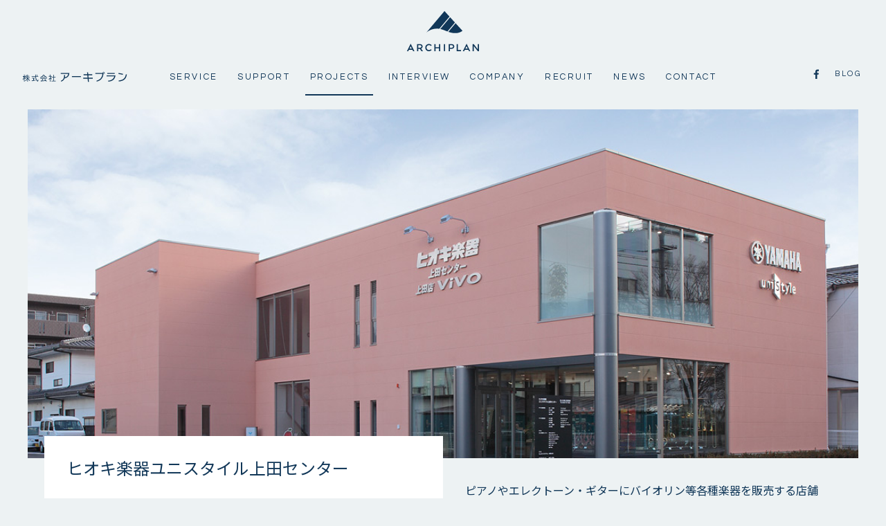

--- FILE ---
content_type: text/html; charset=UTF-8
request_url: http://archiplan.jp/projects/279
body_size: 13129
content:
<!doctype html>
<!--[if lt IE 7]>      <html class="no-js lt-ie9 lt-ie8 lt-ie7" lang=""> <![endif]-->
<!--[if IE 7]>         <html class="no-js lt-ie9 lt-ie8" lang=""> <![endif]-->
<!--[if IE 8]>         <html class="no-js lt-ie9" lang=""> <![endif]-->
<!--[if gt IE 8]><!--> <html class="no-js" lang=""> <!--<![endif]-->
  <head>
    
    <!-- Meta -->
    <meta http-equiv="X-UA-Compatible" content="IE=edge, chrome=1" />
	<meta http-equiv="content-type" content="text/html; charset=UTF-8" />
        <meta name="format-detection" content="telephone=no">
	<meta http-equiv="content-language" content="ja">
    <meta name="keywords" content="" />
    <meta name="description" content="ピアノやエレクトーン・ギターにバイオリン等各種楽器を販売する店舗と、子供から大人まで様々な楽器や歌のレッスンが [&hellip;]" />
    <meta name="format-detection" content="telephone=no">

    <title>ヒオキ楽器ユニスタイル上田センター | 実績 | 長野県長野市の建築設計事務所　株式会社アーキプラン | 保育園・幼稚園、医院、福祉施設、介護施設など、建築設計全般を手がけています</title>
    
    <!-- Viewport -->
    <meta name="viewport" content="width=device-width, initial-scale=1.0">
        
    <!-- OGP -->
    <meta property="og:type" content="article">
    <meta property="og:locale" content="ja_JP" />
    <meta property="og:description" content="ピアノやエレクトーン・ギターにバイオリン等各種楽器を販売する店舗と、子供から大人まで様々な楽器や歌のレッスンが [&hellip;]">
    <meta property="og:title" content="ヒオキ楽器ユニスタイル上田センター | 実績 | 長野県長野市の建築設計事務所　株式会社アーキプラン | 保育園・幼稚園、医院、福祉施設、介護施設など、建築設計全般を手がけています">
    <meta property="og:url" content="http://archiplan.jp/projects/279">
    <meta property="og:site_name" content="長野県長野市の建築設計事務所　株式会社アーキプラン">
    <meta property="og:image" content="http://archiplan.jp/img/share.jpg">
    
    <!-- CSS -->
        <link rel="stylesheet" href="http://fonts.googleapis.com/earlyaccess/notosansjp.css">
<link href="https://fonts.googleapis.com/css?family=Questrial" rel="stylesheet">
<link href="https://fonts.googleapis.com/css?family=Lato:400,700" rel="stylesheet">
<link rel="stylesheet" type="text/css" href="/css/common.css" media="print,screen" />
<link rel="stylesheet" type="text/css" href="/css/animate.css" media="print,screen" />
<link rel="stylesheet" type="text/css" href="/css/animsition.css" media="print,screen" />
<link rel="stylesheet" type="text/css" href="/css/template.css" media="print,screen" />
<link rel="stylesheet" type="text/css" href="/css/construction.css" media="print,screen" />
<link rel="stylesheet" type="text/css" href="/css/style.css" media="print,screen" />    <link rel='dns-prefetch' href='//s.w.org' />
		<script type="text/javascript">
			window._wpemojiSettings = {"baseUrl":"https:\/\/s.w.org\/images\/core\/emoji\/2.3\/72x72\/","ext":".png","svgUrl":"https:\/\/s.w.org\/images\/core\/emoji\/2.3\/svg\/","svgExt":".svg","source":{"concatemoji":"http:\/\/archiplan.jp\/cms\/wp-includes\/js\/wp-emoji-release.min.js?ver=4.8.25"}};
			!function(t,a,e){var r,i,n,o=a.createElement("canvas"),l=o.getContext&&o.getContext("2d");function c(t){var e=a.createElement("script");e.src=t,e.defer=e.type="text/javascript",a.getElementsByTagName("head")[0].appendChild(e)}for(n=Array("flag","emoji4"),e.supports={everything:!0,everythingExceptFlag:!0},i=0;i<n.length;i++)e.supports[n[i]]=function(t){var e,a=String.fromCharCode;if(!l||!l.fillText)return!1;switch(l.clearRect(0,0,o.width,o.height),l.textBaseline="top",l.font="600 32px Arial",t){case"flag":return(l.fillText(a(55356,56826,55356,56819),0,0),e=o.toDataURL(),l.clearRect(0,0,o.width,o.height),l.fillText(a(55356,56826,8203,55356,56819),0,0),e===o.toDataURL())?!1:(l.clearRect(0,0,o.width,o.height),l.fillText(a(55356,57332,56128,56423,56128,56418,56128,56421,56128,56430,56128,56423,56128,56447),0,0),e=o.toDataURL(),l.clearRect(0,0,o.width,o.height),l.fillText(a(55356,57332,8203,56128,56423,8203,56128,56418,8203,56128,56421,8203,56128,56430,8203,56128,56423,8203,56128,56447),0,0),e!==o.toDataURL());case"emoji4":return l.fillText(a(55358,56794,8205,9794,65039),0,0),e=o.toDataURL(),l.clearRect(0,0,o.width,o.height),l.fillText(a(55358,56794,8203,9794,65039),0,0),e!==o.toDataURL()}return!1}(n[i]),e.supports.everything=e.supports.everything&&e.supports[n[i]],"flag"!==n[i]&&(e.supports.everythingExceptFlag=e.supports.everythingExceptFlag&&e.supports[n[i]]);e.supports.everythingExceptFlag=e.supports.everythingExceptFlag&&!e.supports.flag,e.DOMReady=!1,e.readyCallback=function(){e.DOMReady=!0},e.supports.everything||(r=function(){e.readyCallback()},a.addEventListener?(a.addEventListener("DOMContentLoaded",r,!1),t.addEventListener("load",r,!1)):(t.attachEvent("onload",r),a.attachEvent("onreadystatechange",function(){"complete"===a.readyState&&e.readyCallback()})),(r=e.source||{}).concatemoji?c(r.concatemoji):r.wpemoji&&r.twemoji&&(c(r.twemoji),c(r.wpemoji)))}(window,document,window._wpemojiSettings);
		</script>
		<style type="text/css">
img.wp-smiley,
img.emoji {
	display: inline !important;
	border: none !important;
	box-shadow: none !important;
	height: 1em !important;
	width: 1em !important;
	margin: 0 .07em !important;
	vertical-align: -0.1em !important;
	background: none !important;
	padding: 0 !important;
}
</style>
<link rel='https://api.w.org/' href='http://archiplan.jp/wp-json/' />
<link rel="EditURI" type="application/rsd+xml" title="RSD" href="http://archiplan.jp/cms/xmlrpc.php?rsd" />
<link rel="wlwmanifest" type="application/wlwmanifest+xml" href="http://archiplan.jp/cms/wp-includes/wlwmanifest.xml" /> 
<link rel='prev' title='千曲市温浴健康増進施設 白鳥園' href='http://archiplan.jp/projects/458' />
<link rel='next' title='長野市立柳町中学校　屋内運動場' href='http://archiplan.jp/projects/676' />
<meta name="generator" content="WordPress 4.8.25" />
<link rel="canonical" href="http://archiplan.jp/projects/279" />
<link rel='shortlink' href='http://archiplan.jp/?p=279' />
<link rel="alternate" type="application/json+oembed" href="http://archiplan.jp/wp-json/oembed/1.0/embed?url=http%3A%2F%2Farchiplan.jp%2Fprojects%2F279" />
<link rel="alternate" type="text/xml+oembed" href="http://archiplan.jp/wp-json/oembed/1.0/embed?url=http%3A%2F%2Farchiplan.jp%2Fprojects%2F279&#038;format=xml" />
  </head>
  <body id="projects" class="lower" >
  
       <div id="loading">
         <div class="mark mark1"></div>
       </div>
    <!-- header -->
    <!--header-->
<svg style="position: absolute; width: 0; height: 0; overflow: hidden;">
<g id="logo2"  viewBox="0 0 140 77" >
<path d="M82.668,10.563L72.891,0l-35,40.926c0,0,8.151-7.283,20.298-7.283c1.596,0,3.111,0.127,4.567,0.349
	L82.668,10.563z"/>
<path d="M64.765,34.362c4.896,1.051,9.205,3.08,13.839,4.826l14.627-17.21L83.878,11.87L64.765,34.362z"/>
<path d="M94.442,23.281L80.38,39.831c4,1.401,8.318,2.485,13.511,2.485c9.099,0,13.999-4.512,13.999-4.512
	L94.442,23.281z"/>
<path fill-rule="evenodd" clip-rule="evenodd" d="M39.289,73.432c-0.918-0.918-1.374-2.052-1.374-3.423
	c0-1.362,0.455-2.483,1.395-3.354c0.92-0.864,2.071-1.314,3.443-1.314c0.775,0,1.453,0.136,2.023,0.375
	c0.581,0.239,1.182,0.669,1.83,1.274l1.452-1.574c-1.414-1.533-3.175-2.289-5.254-2.289c-2.1,0-3.842,0.67-5.207,1.995
	c-1.374,1.331-2.053,2.989-2.053,4.984s0.66,3.643,2.015,4.937C38.902,76.349,40.597,77,42.649,77c2.039,0,3.782-0.787,5.215-2.36
	l-1.463-1.494c-0.637,0.585-1.229,1.006-1.789,1.253c-0.571,0.271-1.249,0.395-2.042,0.395
	C41.302,74.793,40.219,74.345,39.289,73.432z"/>
<polygon fill-rule="evenodd" clip-rule="evenodd" points="55.525,76.844 55.525,71.361 62.233,71.361 62.233,76.844 
	64.516,76.844 64.516,63.439 62.233,63.439 62.233,69.251 55.525,69.251 55.525,63.439 53.244,63.439 53.244,76.844 "/>
<rect x="71.748" y="63.439" fill-rule="evenodd" clip-rule="evenodd" width="2.283" height="13.405"/>
<polygon fill-rule="evenodd" clip-rule="evenodd" points="105.069,76.844 105.069,74.709 98.891,74.709 
	98.891,63.439 96.607,63.439 96.607,76.844 "/>
<polygon fill-rule="evenodd" clip-rule="evenodd" points="137.716,73.444 129.858,63.441 127.577,63.441 
	127.577,76.844 129.858,76.844 129.858,67.065 137.525,76.844 140,76.844 140,63.441 137.716,63.441 "/>
<path fill-rule="evenodd" clip-rule="evenodd" d="M4.791,72.185l2.383-4.717l2.382,4.717H4.791z M14.358,76.844
	l-7.174-14.22L0,76.844h2.438l1.302-2.579h6.869l1.303,2.579H14.358z"/>
<path fill-rule="evenodd" clip-rule="evenodd" d="M113.421,72.185l2.384-4.717l2.381,4.717H113.421z M122.989,76.844
	l-7.175-14.22l-7.183,14.22h2.437l1.304-2.579h6.867l1.304,2.579H122.989z"/>
<path fill-rule="evenodd" clip-rule="evenodd" d="M21.852,70.288v-4.795h3.762c1.33,0,2.408,1.065,2.417,2.381
	c0,0.042-0.007,0.077-0.008,0.119c-0.055,1.275-1.107,2.295-2.408,2.295H21.852z M27.488,72.031
	c1.512-0.581,2.629-1.941,2.833-3.592c0.02-0.193,0.034-0.391,0.035-0.598c-0.027-2.433-2.024-4.399-4.489-4.399h-6.298v13.402
	h2.283v-4.504h3.01l3.211,4.504h2.904L27.488,72.031z"/>
<path fill-rule="evenodd" clip-rule="evenodd" d="M83.434,65.493h3.762c1.33,0,2.408,1.065,2.417,2.381
	c0,0.042-0.007,0.077-0.009,0.117c-0.056,1.275-1.109,2.295-2.408,2.295l-3.762,0.001V65.493z M91.903,68.439
	c0.019-0.194,0.034-0.389,0.035-0.598c-0.028-2.435-2.026-4.4-4.488-4.4h-6.3v13.404h2.285v-4.504h4.033
	C89.752,72.331,91.63,70.631,91.903,68.439z"/>
</g>
<g id="logo-jp" viewBox="0 0 202 21" >
	<path fill-rule="evenodd" clip-rule="evenodd" d="M6.324,13.139v-1.026h3.56V9.854H7.998
		c-0.228,0.694-0.516,1.34-0.864,1.947L6.25,11.136c0.604-0.994,1.024-2.338,1.282-4.025l1.056,0.19
		C8.524,7.805,8.42,8.344,8.284,8.829h1.6V6.118H11v2.711h3v1.025h-3v2.259h3.772v1.026h-3.53c0.996,1.707,2.366,3.185,3.826,4.149
		l-0.722,1.041c-1.478-1.237-2.606-2.611-3.346-4.011v5.37H9.884V14.44c-0.632,1.444-1.858,3.091-3.17,4.221l-0.828-0.966
		c1.51-1.022,2.822-2.621,3.742-4.556H6.324z M3.49,12.569c-0.482,1.644-1.118,3.094-1.854,4.25L1,15.632
		c1.06-1.435,1.9-3.38,2.338-5.293H1.35V9.282h2.14v-3.09h1.104v3.09h1.73v1.057h-1.73v1.432c0.734,0.634,1.472,1.338,1.958,1.9
		L5.93,14.754c-0.448-0.663-0.874-1.222-1.336-1.762v6.696H3.49V12.569z"/>
	<path fill-rule="evenodd" clip-rule="evenodd" d="M28.992,8.844c-0.558-0.857-1.058-1.493-1.582-1.972l0.918-0.545
		C28.86,6.81,29.4,7.441,29.942,8.198L28.992,8.844z M22.536,16.927l0.318-0.062c1.118-0.206,1.972-0.406,2.85-0.63l0.072,0.996
		c-1.986,0.558-4.97,1.202-7.084,1.522l-0.378-1.148c1.176-0.149,1.34-0.177,2.566-0.374l0.508-0.093v-3.693h-2.514v-1.028h6.138
		v1.028h-2.476V16.927z M31.012,9.191v1.069H26.55c0.24,2.47,0.692,4.192,1.492,5.746c0.514,0.982,1.284,1.99,1.54,1.99
		c0.226,0,0.48-0.784,0.736-2.245l1.014,0.675c-0.456,2.177-0.908,3.063-1.57,3.063c-0.53,0-1.388-0.737-2.132-1.84
		c-1.202-1.78-1.898-4.085-2.228-7.356h-7.208V9.22H25.3c-0.124-1.434-0.156-1.9-0.2-3.09h1.174c0.046,1.207,0.112,2.172,0.17,3.061
		H31.012z"/>
	<path fill-rule="evenodd" clip-rule="evenodd" d="M40.334,14.649c-0.54,1.252-1.13,2.4-1.628,3.214l0.424-0.029
		c1.37-0.078,4.25-0.32,5.428-0.466c-0.676-0.742-1.072-1.149-1.782-1.811l0.92-0.56c1.24,1.074,2.49,2.383,3.624,3.771
		l-0.994,0.723c-0.412-0.541-0.624-0.78-1-1.25l-0.56,0.075c-2.154,0.302-6.004,0.677-9.124,0.874l-0.39-1.175
		c0.378-0.015,0.618-0.015,0.738-0.029l0.456-0.017l1.006-0.047c0.606-1.023,1.088-2.02,1.598-3.272H35.1v-1.053h12.186v1.053
		H40.334z M44.54,10.863v1.039h-6.692v-0.83c-0.8,0.607-1.662,1.121-2.686,1.633l-0.786-0.954c2.672-1.161,4.736-2.97,6.068-5.306
		h1.31c1.506,2.094,3.618,3.784,6.272,4.992l-0.798,0.979c-2.49-1.25-4.602-2.954-6.122-4.933c-0.772,1.283-1.8,2.429-2.99,3.379
		H44.54z"/>
	<path fill-rule="evenodd" clip-rule="evenodd" d="M59.772,6.506h1.182v3.999h3.048v1.097h-3.048v6.413h3.6v1.101
		H56.2v-1.101h3.572v-6.413H56.94v-1.097h2.832V6.506z M56.654,9.525c-0.482,1.04-1.132,2.095-1.886,3.059
		c1.116,0.756,1.658,1.164,2.63,1.979l-0.716,1.008c-0.854-0.83-1.384-1.33-2.032-1.869v5.987H53.5v-5.626
		c-0.706,0.725-1.256,1.206-2.018,1.793l-0.618-0.996c1.866-1.278,3.408-3.004,4.324-4.822h-3.874V8.963h2.17v-2.68h1.132v2.68
		h1.556L56.654,9.525z"/>
	<path d="M81.568,13.365c-1.148,3.298-3.6,5.287-6.912,6.392v-1.828c3.776-1.569,5.848-4.085,5.848-9.428V7.053h1.79
		v1.549c0,1.064-0.082,2.026-0.242,2.931c3.7-0.822,5.87-3.054,6.432-6.67H73.95V3.131h16.626v0.32
		C90.254,9.666,86.398,12.561,81.568,13.365z"/>
	<rect x="95.566" y="9.182" width="17.23" height="1.769"/>
	<polygon points="127.642,14.03 128.2,20 126.31,20 125.77,14.03 117.124,14.03 117.124,12.297 125.614,12.297 
		125.188,7.353 117.91,7.353 117.91,5.645 125.026,5.645 124.688,2.024 126.556,2.024 126.892,5.645 134.62,5.645 134.62,7.353 
		127.062,7.353 127.502,12.297 135.504,12.297 135.504,14.03 	"/>
	<path fill-rule="evenodd" clip-rule="evenodd" d="M156.496,1.845c-0.606,0-1.066,0.463-1.066,1.084
		c0,0.624,0.46,1.088,1.066,1.088c0.604,0,1.108-0.464,1.108-1.088C157.604,2.308,157.1,1.845,156.496,1.845z M156.496,4.862
		c-0.158,0-0.322-0.025-0.478-0.062c-0.548,8.665-6.194,13.529-13.154,14.756v-1.748c6.854-1.627,10.696-6.292,11.16-12.889h-13.616
		V3.173h14.178c-0.022-0.081-0.022-0.166-0.022-0.244c0-1.066,0.906-1.929,1.932-1.929c1.066,0,1.932,0.863,1.932,1.929
		C158.428,3.976,157.562,4.862,156.496,4.862z"/>
	<path fill-rule="evenodd" clip-rule="evenodd" d="M163.456,3.032h14.256v1.75h-14.256V3.032z M165.106,19.634
		v-1.726c6.698-0.543,10.392-3.377,11.76-8.263h-14.814v-1.71h17.09v0.237C178.278,14.872,173.85,19.217,165.106,19.634z"/>
	<path fill-rule="evenodd" clip-rule="evenodd" d="M185.336,19.355v-1.83c7.038-0.607,12.384-2.976,13.692-11.521
		H201C199.75,15.353,193.862,18.871,185.336,19.355z M184.956,5.044V3.173c2.614,0.299,5.85,0.842,8.404,1.526v1.954
		C190.784,5.921,187.57,5.281,184.956,5.044z"/>
</g>

<g id="logo-sp"viewBox="0 0 402 60">
	<path fill-rule="evenodd" clip-rule="evenodd" d="M121.348,54.372v-0.693h2.396v-1.527h-1.268
		c-0.152,0.472-0.348,0.907-0.58,1.313l-0.596-0.443c0.404-0.673,0.688-1.579,0.86-2.719l0.712,0.129
		c-0.044,0.338-0.112,0.705-0.2,1.032h1.072v-1.833h0.748v1.833h2.02v0.688h-2.02v1.527h2.536v0.693h-2.372
		c0.668,1.152,1.592,2.146,2.576,2.799l-0.488,0.701c-0.992-0.834-1.752-1.76-2.252-2.707v3.625h-0.748V55.25
		c-0.424,0.975-1.248,2.082-2.132,2.848l-0.556-0.652c1.012-0.689,1.896-1.769,2.516-3.073H121.348z M119.444,53.985
		c-0.324,1.107-0.752,2.091-1.248,2.872l-0.428-0.806c0.712-0.966,1.28-2.279,1.576-3.568h-1.34V51.77h1.44v-2.086h0.744v2.086h1.16
		v0.713h-1.16v0.967c0.492,0.427,0.988,0.902,1.312,1.281l-0.412,0.733c-0.304-0.451-0.592-0.826-0.9-1.192v4.52h-0.744V53.985z"/>
	<path fill-rule="evenodd" clip-rule="evenodd" d="M136.596,51.472c-0.38-0.576-0.712-1.007-1.068-1.333l0.62-0.362
		c0.36,0.326,0.72,0.753,1.084,1.261L136.596,51.472z M132.252,56.926l0.216-0.041c0.748-0.141,1.328-0.274,1.916-0.427l0.048,0.673
		c-1.336,0.375-3.344,0.813-4.764,1.027l-0.256-0.777c0.792-0.097,0.904-0.117,1.728-0.25l0.344-0.061v-2.493h-1.696v-0.693h4.128
		v0.693h-1.664V56.926z M137.952,51.706v0.725h-3c0.16,1.667,0.468,2.827,1.004,3.875c0.344,0.665,0.86,1.341,1.032,1.341
		c0.152,0,0.324-0.528,0.496-1.51l0.684,0.455c-0.308,1.466-0.612,2.062-1.056,2.062c-0.356,0-0.936-0.495-1.432-1.24
		c-0.812-1.2-1.276-2.755-1.5-4.962h-4.848v-0.726h4.78c-0.084-0.966-0.104-1.281-0.132-2.082h0.788
		c0.032,0.809,0.072,1.466,0.112,2.062H137.952z"/>
	<path fill-rule="evenodd" clip-rule="evenodd" d="M144.22,55.391c-0.36,0.846-0.76,1.619-1.096,2.167l0.288-0.021
		c0.92-0.052,2.86-0.213,3.652-0.314c-0.456-0.5-0.724-0.773-1.2-1.224l0.62-0.375c0.832,0.725,1.672,1.607,2.436,2.542
		l-0.672,0.487c-0.272-0.362-0.416-0.523-0.672-0.842l-0.372,0.053c-1.452,0.205-4.036,0.455-6.136,0.592l-0.264-0.797
		c0.256-0.012,0.416-0.012,0.496-0.02l0.304-0.008l0.676-0.033c0.408-0.693,0.736-1.361,1.076-2.207H140.7v-0.713h8.196v0.713
		H144.22z M147.052,52.837v0.701h-4.504v-0.56c-0.536,0.407-1.116,0.753-1.804,1.1l-0.528-0.641
		c1.796-0.786,3.184-2.006,4.076-3.581h0.884c1.012,1.414,2.432,2.554,4.216,3.367l-0.536,0.661
		c-1.672-0.846-3.096-1.994-4.116-3.327c-0.521,0.866-1.208,1.639-2.008,2.28H147.052z"/>
	<path fill-rule="evenodd" clip-rule="evenodd" d="M157.292,49.897h0.796v2.695h2.048v0.745h-2.048v4.322h2.42v0.745
		h-5.616v-0.745h2.4v-4.322h-1.904v-0.745h1.904V49.897z M155.196,51.931c-0.328,0.701-0.76,1.414-1.269,2.066
		c0.748,0.508,1.116,0.782,1.769,1.333l-0.48,0.681c-0.576-0.56-0.932-0.898-1.372-1.261v4.04h-0.768v-3.794
		c-0.476,0.487-0.844,0.814-1.36,1.209l-0.416-0.673c1.256-0.862,2.292-2.026,2.912-3.255h-2.604v-0.725h1.456v-1.809h0.76v1.809
		h1.044L155.196,51.931z"/>
	<path d="M171.948,54.521c-0.768,2.228-2.42,3.569-4.648,4.314v-1.233c2.54-1.055,3.932-2.755,3.932-6.364v-0.975
		h1.204v1.043c0,0.721-0.052,1.37-0.16,1.981c2.488-0.556,3.948-2.062,4.324-4.502h-9.772v-1.165h11.18v0.213
		C177.792,52.028,175.196,53.981,171.948,54.521z"/>
	<rect x="181.364" y="51.702" width="11.588" height="1.196"/>
	<polygon points="202.928,54.972 203.308,59 202.04,59 201.676,54.972 195.86,54.972 195.86,53.804 201.568,53.804 
		201.284,50.465 196.388,50.465 196.388,49.313 201.172,49.313 200.948,46.873 202.204,46.873 202.428,49.313 207.624,49.313 
		207.624,50.465 202.54,50.465 202.84,53.804 208.22,53.804 208.22,54.972 	"/>
	<path fill-rule="evenodd" clip-rule="evenodd" d="M222.336,46.751c-0.408,0-0.716,0.31-0.716,0.733
		c0,0.419,0.308,0.733,0.716,0.733s0.748-0.314,0.748-0.733C223.084,47.062,222.744,46.751,222.336,46.751z M222.336,48.786
		c-0.104,0-0.216-0.016-0.32-0.041c-0.368,5.844-4.168,9.127-8.848,9.957v-1.18c4.608-1.099,7.196-4.245,7.508-8.696h-9.16v-1.18
		h9.536c-0.012-0.053-0.012-0.109-0.012-0.162c0-0.721,0.608-1.301,1.296-1.301c0.716,0,1.3,0.58,1.3,1.301
		C223.636,48.189,223.052,48.786,222.336,48.786z"/>
	<path fill-rule="evenodd" clip-rule="evenodd" d="M227.016,47.553h9.588v1.18h-9.588V47.553z M228.128,58.754V57.59
		c4.5-0.367,6.988-2.28,7.908-5.579h-9.964V50.86h11.492v0.161C236.984,55.54,234.008,58.469,228.128,58.754z"/>
	<path fill-rule="evenodd" clip-rule="evenodd" d="M241.732,58.565v-1.237c4.732-0.406,8.328-2.005,9.208-7.769
		h1.328C251.428,55.867,247.464,58.238,241.732,58.565z M241.476,48.906v-1.26c1.76,0.205,3.936,0.572,5.652,1.031v1.317
		C245.396,49.502,243.236,49.067,241.476,48.906z"/>
	<path fill-rule="evenodd" clip-rule="evenodd"  d="M196.752,23.189c-1.868-1.885-2.788-4.213-2.788-7.024
		c0-2.795,0.92-5.099,2.828-6.892c1.864-1.768,4.2-2.694,6.984-2.694c1.572,0,2.944,0.278,4.1,0.773
		c1.176,0.487,2.396,1.373,3.708,2.614l2.948-3.23c-2.872-3.15-6.44-4.705-10.66-4.705c-4.256,0-7.788,1.377-10.556,4.096
		c-2.784,2.739-4.16,6.139-4.16,10.235c0,4.097,1.336,7.48,4.084,10.138c2.724,2.678,6.16,4.016,10.32,4.016
		c4.14,0,7.672-1.615,10.576-4.846l-2.964-3.069c-1.292,1.204-2.492,2.066-3.628,2.573c-1.156,0.56-2.532,0.81-4.144,0.81
		C200.832,25.984,198.632,25.066,196.752,23.189z"/>
	<polygon fill-rule="evenodd" clip-rule="evenodd"  points="229.676,30.197 229.676,18.936 243.28,18.936 
		243.28,30.197 247.912,30.197 247.912,2.676 243.28,2.676 243.28,14.61 229.676,14.61 229.676,2.676 225.052,2.676 225.052,30.197 
			"/>
	<rect x="262.58" y="2.676" fill-rule="evenodd" clip-rule="evenodd"  width="4.628" height="27.521"/>
	<polygon fill-rule="evenodd" clip-rule="evenodd"  points="330.156,30.197 330.156,25.811 317.624,25.811 
		317.624,2.676 312.992,2.676 312.992,30.197 	"/>
	<polygon fill-rule="evenodd" clip-rule="evenodd"  points="396.368,23.217 380.432,2.676 375.808,2.676 
		375.808,30.197 380.432,30.197 380.432,10.119 395.984,30.197 401,30.197 401,2.676 396.368,2.676 	"/>
	<path fill-rule="evenodd" clip-rule="evenodd"  d="M126.784,20.631l4.832-9.683l4.832,9.683H126.784z
		 M146.188,30.197L131.636,1l-14.568,29.197h4.944l2.64-5.292h13.924l2.648,5.292H146.188z"/>
	<path fill-rule="evenodd" clip-rule="evenodd"  d="M347.096,20.631l4.832-9.683l4.832,9.683H347.096z M366.5,30.197
		L351.952,1L337.38,30.197h4.944l2.636-5.292h13.932l2.644,5.292H366.5z"/>
	<path fill-rule="evenodd" clip-rule="evenodd"  d="M161.384,16.736V6.893h7.632c2.696,0,4.88,2.187,4.9,4.89
		c0,0.084-0.016,0.157-0.016,0.242c-0.116,2.618-2.248,4.712-4.884,4.712H161.384z M172.812,20.317
		c3.068-1.196,5.332-3.992,5.744-7.379c0.044-0.395,0.072-0.798,0.072-1.225c-0.052-4.999-4.104-9.034-9.096-9.034h-12.776v27.518
		h4.628V20.95h6.104l6.516,9.248h5.888L172.812,20.317z"/>
	<path fill-rule="evenodd" clip-rule="evenodd"  d="M286.276,6.893h7.632c2.696,0,4.884,2.187,4.9,4.886
		c0,0.088-0.012,0.161-0.016,0.246c-0.112,2.618-2.248,4.708-4.884,4.708l-7.632,0.004V6.893z M303.452,12.938
		c0.04-0.399,0.068-0.798,0.072-1.229c-0.056-4.994-4.108-9.034-9.104-9.034h-12.776v27.521h4.632V20.95h8.184
		C299.092,20.929,302.9,17.441,303.452,12.938z"/>
	<path  d="M61.624,15.476L48.384,1L1,57.095c0,0,11.036-9.981,27.484-9.981c2.16,0,4.212,0.173,6.184,0.476
		L61.624,15.476z"/>
	<path  d="M37.384,48.097c6.628,1.442,12.464,4.221,18.736,6.613l19.808-23.59L63.264,17.269L37.384,48.097z"/>
	<path  d="M77.564,32.912l-19.04,22.684C63.94,57.514,69.788,59,76.816,59c12.324,0,18.956-6.183,18.956-6.183
		L77.564,32.912z"/>
</g>

</svg>
<svg viewBox="0 0 20 20" style="position: absolute; widht: 0; height: 0; overflow: hidden;">
<g id="icon-facebook">
<path d="M11.809,19.998v-7.754H14.4l0.389-3.007h-2.98V7.308c0-0.873,0.234-1.47,1.486-1.47l1.6,0.002V3.139 c-0.277-0.037-1.227-0.111-2.329-0.111c-2.304,0-3.881,1.398-3.881,3.981v2.229H6.067v3.007h2.616v7.754H11.809z"/>
</g>
<g id="icon-twitter">
<path d="M7.754,15.213c5.029,0,7.781-4.172,7.781-7.781c0-0.118,0-0.235-0.006-0.353 c0.533-0.384,0.998-0.87,1.365-1.419c-0.49,0.219-1.018,0.363-1.572,0.432c0.564-0.336,0.997-0.875,1.205-1.515 c-0.528,0.315-1.115,0.539-1.738,0.662c-0.502-0.534-1.211-0.864-1.995-0.864c-1.509,0-2.736,1.227-2.736,2.736 c0,0.213,0.027,0.421,0.069,0.623C7.855,7.623,5.839,6.53,4.49,4.876C4.255,5.282,4.122,5.751,4.122,6.252 c0,0.949,0.485,1.787,1.216,2.277C4.89,8.514,4.469,8.391,4.101,8.188c0,0.011,0,0.021,0,0.037c0,1.323,0.944,2.433,2.192,2.683 c-0.229,0.064-0.469,0.096-0.72,0.096c-0.176,0-0.346-0.016-0.512-0.047c0.347,1.088,1.36,1.877,2.555,1.898 c-0.938,0.735-2.117,1.173-3.397,1.173c-0.219,0-0.438-0.011-0.65-0.037C4.772,14.759,6.212,15.213,7.754,15.213"/>
</g>
<g id="icon-instagram">
<path d="M13.063,17.375H6.938c-2.378,0-4.313-1.935-4.313-4.313V6.938 c0-2.378,1.935-4.313,4.313-4.313h6.125c2.379,0,4.313,1.935,4.313,4.313v6.125C17.375,15.44,15.441,17.375,13.063,17.375z M6.938,4C5.318,4,4,5.318,4,6.938v6.125C4,14.682,5.318,16,6.938,16h6.125C14.682,16,16,14.682,16,13.063V6.938 C16,5.318,14.682,4,13.063,4H6.938z"/>
<circle cx="13.941" cy="6.066" r="0.92"/>
<path d="M10,13.813c-2.102,0-3.813-1.711-3.813-3.813c0-2.102,1.71-3.813,3.813-3.813 c2.102,0,3.813,1.71,3.813,3.813C13.813,12.102,12.102,13.813,10,13.813z M10,7.563c-1.344,0-2.438,1.093-2.438,2.438 c0,1.344,1.093,2.438,2.438,2.438c1.344,0,2.438-1.094,2.438-2.438C12.438,8.656,11.344,7.563,10,7.563z"/>
</g>
<g id="icon-blog">
<path d="M9.917,11.517L3.376,18.58c-0.139,0.15-0.222,0.357-0.222,0.587
	c0,0.458,0.342,0.833,0.77,0.833c0.113,0,0.217-0.026,0.313-0.07c0,0,10.895-5.1,11.019-5.163c0.254-0.124,0.452-0.367,0.528-0.667
	l1.763-6.863l0.355,0.379c0.371,0.4,0.968,0.4,1.339,0s0.371-1.046,0-1.446L13.806,0.3c-0.371-0.4-0.969-0.4-1.339,0
	c-0.371,0.4-0.371,1.046,0,1.446l0.35,0.378L6.452,4.037C6.174,4.126,5.95,4.343,5.833,4.624L1.061,16.517
	C1.024,16.617,1,16.726,1,16.841c0,0.463,0.348,0.833,0.772,0.833c0.22,0,0.417-0.094,0.555-0.253l6.528-7.05
	c-0.089-0.247-0.139-0.508-0.139-0.787c0-1.15,0.863-2.083,1.928-2.083s1.93,0.934,1.93,2.083s-0.865,2.083-1.93,2.083
	C10.387,11.667,10.145,11.613,9.917,11.517z"/>
</g>
</svg><header id="header-wrapper">
    <div class="contents-wrap">
        <p class="logo"><a href="/"><svg viewBox="0 0 140 77" class="pc"><title>ARCHIPLAN</title><use xmlns:xlink="http://www.w3.org/1999/xlink" xlink:href="#logo2"></use></svg><svg viewBox="0 0 402 60" class="sp"><title>ARCHIPLAN</title><use xmlns:xlink="http://www.w3.org/1999/xlink" xlink:href="#logo-sp"></use></svg></a></p>
        <button id="btn_gNavi" class="sp btn_open btn_humberger" data-target="globalNav">MENU</button>
        <nav id="globalNav">
            <ul>
                <li data-page="service"><a href="/service/" data-jp="サービス" ><span>SERVICE</span></a></li>
                <li data-page="support"><a href="/support/" data-jp="事業支援"><span>SUPPORT</span></a></li>
                <li data-page="projects"><a href="/projects/" data-jp="実績" ><span>PROJECTS</span></a></li>
                <li data-page="interview"><a href="/interview/" data-jp="インタビュー" ><span>INTERVIEW</span></a></li>
                <li data-page="company"><a href="/company/" data-jp="会社案内" ><span>COMPANY</span></a></li>
                <li data-page="recruit"><a href="/recruit/" data-jp="採用情報" ><span>RECRUIT</span></a></li>
                <li data-page="news"><a href="/news/" data-jp="新着"><span>NEWS</span></a></li>
                <li data-page="contact"><a href="/contact/" data-jp="お問合わせ"><span>CONTACT</span></a></li>
            </ul>
            <ul class="head-sns">
              <li><a href="https://www.facebook.com/archiplan.jp/" target="_blank"><svg class="btn-sns btn-sns-facebook" viewBox="0 0 20 20"><title>Facebook</title><desc>Facebook</desc><use xmlns:xlink="http://www.w3.org/1999/xlink" xlink:href="#icon-facebook"></use></svg></a></li>
              <li><a href="http://archiplan.naganoblog.jp/" target="_blank" data-jp="ブログ"><span class="txt-blog">BLOG</span></a></li>
            </ul>
        </nav>
    </div>
    
    <p class="head-name"><a href="/"><svg viewBox="0 0 202 21"><title>株式会社アーキプラン</title><use xmlns:xlink="http://www.w3.org/1999/xlink" xlink:href="#logo-jp"></use></svg></a></p>
</header>

<!-- Global site tag (gtag.js) - Google Analytics -->
<script async src="https://www.googletagmanager.com/gtag/js?id=UA-10087851-3"></script>
<script>
  window.dataLayer = window.dataLayer || [];
  function gtag(){dataLayer.push(arguments);}
  gtag('js', new Date());

  gtag('config', 'UA-10087851-3');
</script>        <!-- main -->
        <main>
          <div class="project-detail">
          <div class="lower-mainvisual contents-wrap">
            <img src="http://archiplan.jp/cms/wp-content/uploads/2017/09/hioki_1.jpg" alt=""></p>
                          </div>
          <article class="title-project-detail contents-wrap conts-box inviewContents inviewStd">
            <div class="title">
              <h1>ヒオキ楽器ユニスタイル上田センター</h1>
              <h2>DATA</h2>
              <dl>
              <dt>所在地</dt><dd>上田市</dd>
              <dt>用途</dt><dd>楽器販売・音楽教室</dd>
              <dt>構造・規模</dt><dd>鉄骨造2階建</dd>
              <dt>延床面積</dt><dd>632m²</dd>
              <dt>竣工年月日</dt><dd>2015年11月</dd>
                            
                
                
              </dl>
            </div><!--
          --><div class="explain inviewContents inviewStd">
              <p>ピアノやエレクトーン・ギターにバイオリン等各種楽器を販売する店舗と、子供から大人まで様々な楽器や歌のレッスンが可能な大中小８つの音楽教室・英語教室、またコンサートやライブのできるサロン（大ホール）からなっています。<br />
教室に通う多くの子供や大人の動線、毎日数多くの車が出入りする駐車場の利便性に配慮し設計し、またヤマハの防音システム「アビテックス」を利用した高い防音・遮音性を備え、インテリアはメリハリのある落ち着いた色調で、音楽教室での子供達の活動を引き立てています。</p>
            </div>
          </article><!--title-project-detail-->
          
          <article class="contents-wrap conts-box">
            <div>
                          <ul class="list-project-gallery conts-box">
              <li class="inviewContents inviewStd"><div class="lay-column2_nogap">                                    <figure><img src="http://archiplan.jp/cms/wp-content/uploads/2017/09/hioki_2.jpg" /></figure>
                			                                      <figure><img src="http://archiplan.jp/cms/wp-content/uploads/2017/09/hioki_3.jpg" /></figure>
                </div></li>			  <li class="inviewContents inviewStd"><div class="lay-column2_nogap">                                    <figure><img src="http://archiplan.jp/cms/wp-content/uploads/2017/09/hioki_4.jpg" /></figure>
                			                                      <figure><img src="http://archiplan.jp/cms/wp-content/uploads/2017/09/hioki_5.jpg" /></figure>
                </div></li>			  <li class="inviewContents inviewStd"><div class="lay-column2_nogap">                                    <figure><img src="http://archiplan.jp/cms/wp-content/uploads/2017/09/hioki_6.jpg" /></figure>
                			                                      <figure><img src="http://archiplan.jp/cms/wp-content/uploads/2017/09/hioki_7.jpg" /></figure>
                </div></li>			  <li class="inviewContents inviewStd"><div class="lay-column2_nogap">                                    <figure><img src="http://archiplan.jp/cms/wp-content/uploads/2017/09/hioki_8.jpg" /></figure>
                			                                      <figure><img src="http://archiplan.jp/cms/wp-content/uploads/2017/09/hioki_9.jpg" /></figure>
                </div></li>			                            </ul>
            
              <ul class="single-pager inviewContents inviewStd">
                <li class="prev"><a href="http://archiplan.jp/projects/263" rel="prev">前へ</a></li>                <li class="top"><a href="http://archiplan.jp/projects/">PROJECTSトップへ</a></li>
                <li class="next"><a href="http://archiplan.jp/projects/289" rel="next">次へ</a></li>              </ul>
            </div>
          </article>
         </div>
        </main>

    <!-- footer -->
    <footer id="footer-wrapper">
  <div class="contents-wrap">
    <div class="conts-footer">
      <p class="logo"><svg viewBox="0 0 140 77"><title>ARCHIPLAN</title><use xmlns:xlink="http://www.w3.org/1999/xlink" xlink:href="#logo2"></use></svg></p>
      <p class="address">
         <span class="foot-name"><svg viewBox="0 0 202 21"><title>株式会社アーキプラン</title><use xmlns:xlink="http://www.w3.org/1999/xlink" xlink:href="#logo-jp"></use></svg></span>
         &#12306;380-0823　<span>長野市南千歳1-7-12 フロムワンビル3F</span><br />
         TEL.026-227-4831 FAX.026-227-4719
      </p>
      <dl class="freedial"><dt>無料相談窓口</dt><dd><span class="tel-link">0120-917-831</span></dd></dl>
      <a href="/contact/" class="foot-contact">お問い合わせフォーム</a>
    </div>
    <p class="footer-copyright"><small>&copy 2017 ARCHI PLAN. all rights reserved.</small></p>
  </div>
</footer>        <!-- js -->
        		<script src="//ajax.googleapis.com/ajax/libs/jquery/2.0.3/jquery.min.js"></script>
		<script type="text/javascript" src="/js/jquery.pagepiling.js"></script>
		<script type="text/javascript" src="/js/animsition.min.js"></script>
		<script type="text/javascript" src="/js/TweenMax.min.js"></script>
		<script type="text/javascript" src="/js/jquery.inview.min.js"></script>
		<script type="text/javascript" src="/js/jquery.easing.js"></script>
		<script type="text/javascript" src="/js/jquery.textillate.js"></script>
		<script type="text/javascript" src="/js/jquery.lettering.js"></script>
		<script type="text/javascript" src="/js/jquery.tile.js"></script>
		<script type="text/javascript" src="/js/function.js"></script>
        <script type="text/javascript" src="/js/vendors/scrolloverflow.min.js"></script>
        
<script type='text/javascript' src='http://archiplan.jp/cms/wp-includes/js/wp-embed.min.js?ver=4.8.25'></script>
</body>
</html>



--- FILE ---
content_type: text/css
request_url: http://archiplan.jp/css/construction.css
body_size: 4658
content:
@charset "utf-8";
/*
construction.css
サイト全体で使うレイアウト用のクラス、ヘッダー・フッター・見出し・本文・リスト・テーブルなど、大まかな構造を定義
*/
body { background: #EDF2F3; width: 100%; }
.contents-wrap-full { width: 100%; max-width: 1300px; margin: 0 auto; }
.contents-wrap { width: 90%; max-width: 1200px; margin: 0 auto; }
.contents-half_L { width: 100%; max-width: 600px; margin: 0 0 0 auto; }
.contents-half_R { width: 100%; max-width: 600px; margin: 0 auto 0 0 ; }
.conts-box { margin-bottom: 50px; }
.conts-boxL { margin-bottom: 100px; }

@media screen and (max-width: 600px){
	.conts-box { margin-bottom: 2rem; }
	.conts-boxL { margin-bottom: 15vw; }
}

.page-lead { text-align: center; }
@media screen and (max-width: 600px){
	.page-lead { text-align: left; }
}

.pc_only { display: inline-block; }
.sp_only{ display: none; }

@media screen and (max-width: 600px){
	.pc_only { display: none; }
	.sp_only{ display: inline-block; }
}

.mark { color: currentColor; font-size: 2rem; width: 100%; height: 6.5em; position: absolute; top: 0; left: 0; right: 0; bottom: 0; margin: auto;text-align: center;  }
.mark:before,
.mark:after  {  font-size: 2rem; color: inherit; content:''; width: 1em; height: 6.5em; display: inline-block; background: currentColor; }
.mark:before { font-size: inherit; margin-right: 8.5em;  -ms-transform-origin: top right; -webkit-transform-origin: top right; transform-origin: bottom left; -ms-transform: skew(-40deg); -webkit-transform: skew(-40deg); transform: skew(-40deg); box-shadow: -5em 0 currentColor, -10em 0 currentColor; }
.mark:after { font-size: inherit; margin-left: 8.5em;  -ms-transform-origin: top left; -webkit-transform-origin: top left; transform-origin: bottom right; -ms-transform: skew(40deg); -webkit-transform: skew(40deg); transform: skew(40deg);  box-shadow: 5em 0 currentColor, 10em 0 currentColor; }


#loading { color: #FFF; width: 100%; height: 100vh; height: 100vh; overflow: hidden; display: block; position: fixed; bottom:0; left: 0; right: 0;  z-index: 9999; background: #113758; -ms-transition: opacity 1s, z-index 0s linear 1s; -webkit-transition:  opacity 1s, z-index 0s linear 1s; transition:  opacity 1s, z-index 0s linear 1s;  opacity: 1; z-index: 10000; }
body.loaded #loading { opacity: 0; z-index: -1;}
body.loaded #loading .mark { opacity: 0; }

#loading .mark { position: fixed; top: 0; left: 0; right: 0; bottom: 0; margin: auto; display: block; }
body.loaded #loading .mark { display: none;  }
body.lower #loading .mark { display: none;  }

#loading .mark1 { transform: scale(.1);}
#loading .mark1:before { -webkit-animation: loadingL 1s linear infinite; animation: loadingL 1s linear infinite;  } 
#loading .mark1:after  { -webkit-animation: loadingR 1s linear infinite; animation: loadingR 1s linear infinite;  } 


@-webkit-keyframes loadingL {
	0% { -ms-transform: translateX(-2em) skew(-40deg); -webkit-transform: translateX(-2em) skew(-40deg); transform: translateX(-2em) skew(-40deg); background: transparent; opacity: 0; 
	     box-shadow: -7em 0 transparent, -12em 0 transparent;}
	8% { -ms-transform:  translateX(-1em) skew(-40deg); -webkit-transform: translateX(-1em) skew(-40deg); transform:  translateX(-1em)skew(-40deg); }
	25% { -ms-transform: skew(-40deg); -webkit-transform: skew(-40deg); transform: skew(-40deg); background: currentColor; opacity: .6;
	     box-shadow: -7em 0 transparent, -12em 0 transparent; }
	33% { box-shadow: -6em 0 currentColor, -12em 0 transparent; }
	50% {  box-shadow: -5em 0 currentColor, -12em 0 transparent; }
	58% { box-shadow: -5em 0 currentColor, -11em 0 currentColor; }
	75% { box-shadow: -5em 0 currentColor, -10em 0 currentColor; }
	100% {box-shadow: -5em 0 currentColor, -10em 0 currentColor; opacity: 1;}
}
@keyframes loadingL {
	0% { -ms-transform: translateX(-2em) skew(-40deg); -webkit-transform: translateX(-2em) skew(-40deg); transform: translateX(-2em) skew(-40deg); background: transparent; opacity: 0; 
	     box-shadow: -7em 0 transparent, -12em 0 transparent;}
	8% { -ms-transform:  translateX(-1em) skew(-40deg); -webkit-transform: translateX(-1em) skew(-40deg); transform:  translateX(-1em)skew(-40deg); }
	25% { -ms-transform: skew(-40deg); -webkit-transform: skew(-40deg); transform: skew(-40deg); background: currentColor; opacity: .6;
	     box-shadow: -7em 0 transparent, -12em 0 transparent; }
	33% { box-shadow: -6em 0 currentColor, -12em 0 transparent; }
	50% {  box-shadow: -5em 0 currentColor, -12em 0 transparent; }
	58% { box-shadow: -5em 0 currentColor, -11em 0 currentColor; }
	75% { box-shadow: -5em 0 currentColor, -10em 0 currentColor; }
	100% {box-shadow: -5em 0 currentColor, -10em 0 currentColor; opacity: 1;}
}

@-webkit-keyframes loadingR {
	0% { -ms-transform: translateX(2em) skew(40deg); -webkit-transform: translateX(2em) skew(40deg); transform: translateX(2em) skew(40deg); background: transparent;opacity: 0; 
	     box-shadow: 5em 0 transparent, 10em 0 transparent; }
	8% { -ms-transform:  translateX(1em) skew(40deg); -webkit-transform: translateX(1em) skew(40deg); transform:  translateX(1em)skew(40deg); }
	25% { -ms-transform: skew(40deg); -webkit-transform: skew(40deg); transform: skew(40deg); background: currentColor; opacity: .6;
	     box-shadow: 7em 0 transparent, 11em 0 transparent; }
	33% { box-shadow: 6em 0 currentColor, 12em 0 transparent; }
	50% { box-shadow: 5em 0 currentColor, 12em 0 transparent; }
	58% { box-shadow: 5em 0 currentColor, 11em 0 currentColor; }
	75% { box-shadow: 5em 0 currentColor, 10em 0 currentColor; }
	100% {box-shadow: 5em 0 currentColor, 10em 0 currentColor; opacity: 1;}
}

@keyframes loadingR {
	0% { -ms-transform: translateX(2em) skew(40deg); -webkit-transform: translateX(2em) skew(40deg); transform: translateX(2em) skew(40deg); background: transparent;opacity: 0; 
	     box-shadow: 5em 0 transparent, 10em 0 transparent; }
	8% { -ms-transform:  translateX(1em) skew(40deg); -webkit-transform: translateX(1em) skew(40deg); transform:  translateX(1em)skew(40deg); }
	25% { -ms-transform: skew(40deg); -webkit-transform: skew(40deg); transform: skew(40deg); background: currentColor;opacity: .6;
	     box-shadow: 7em 0 transparent, 11em 0 transparent; }
	33% { box-shadow: 6em 0 currentColor, 12em 0 transparent; }
	50% { box-shadow: 5em 0 currentColor, 12em 0 transparent; }
	58% { box-shadow: 5em 0 currentColor, 11em 0 currentColor; }
	75% { box-shadow: 5em 0 currentColor, 10em 0 currentColor; }
	100% {box-shadow: 5em 0 currentColor, 10em 0 currentColor; opacity: 1;}
}


@media screen and (max-width: 600px) {
	.mark { font-size: 1rem; }
}
/*-------------
list
--------------*/
/*support*/
.list-support li { background: #FFF; }

.list-support .conts-img { position: relative; overflow: hidden; }
.list-support .conts-img:before { content:''; width: 100%; height: 0; padding-bottom: 66%; display: block; background: #113758; z-index: 2; position: relative; }
.list-support .conts-img img { width: 100%; height: auto; position: absolute; top: 0; left: 0; right: 0; bottom: 0; margin: auto;  -ms-transition: all .5s; -webkit-transition: all .5s; transition: all .5s;}

.list-support li:first-child .conts-img:before { -ms-transition: all .3s .3s; -webkit-transition: all .3s .3s; transition: all .3s .3s; }
.list-support li:nth-child(2) .conts-img:before { -ms-transition: all .3s .5s; -webkit-transition: all .3s .5s; transition: all .3s .5s; }
.list-support li:nth-child(3) .conts-img:before { -ms-transition: all .3s .7s; -webkit-transition: all .3s .7s; transition: all .3s .7s; }

body[data-content="other"] .list-support .conts-img:before,
.list-support.inview .conts-img:before  { -ms-transform: translateX(100%); -webkit-transform: translateX(100%); transform: translateX(100%); }

.list-support .conts-txt { position: relative; overflow: hidden; }
.list-support .conts-txt { padding: 1.2rem; }
.list-support .conts-txt h3 { font-weight: bold; font-size: 1.2rem; text-align: left; margin-bottom: 1rem; padding-right: 1rem; position: relative; }
.list-support .conts-txt h3 em { font-size: 1.4rem; line-height: 150%; display: inline-block; }
.list-support .conts-txt h3:before,
.list-support .conts-txt h3:after { content: ''; width: 2px; height: 1rem; disiplay: block; background: #113758; position: absolute; right: .5rem; margin: auto; -ms-transition: all .5s; -webkit-transition: all .5s; transition: all .5s; opacity: 0; }
.list-support .conts-txt h3:before { bottom: 50%;  transform-origin: bottom right;  transform: skew(30deg); }
.list-support .conts-txt h3:after { top: 50%; transform-origin: top right; transform: skew(-30deg); }

.list-support li:hover .conts-img img { -ms-transform: scale(1.05); -webkit-transform: scale(1.05); transform: scale(1.05);  }
.list-support li:hover .conts-txt h3:before,
.list-support li:hover .conts-txt h3:after { right: 0;  opacity: 1;}


/*project*/
/*トップページ*/
.list-project li { height: auto; position: relative; overflow: hidden;  }

.list-project li:before { content:''; display: block; width: 100%; height:0; padding-bottom: 66%; background: currentColor; position: absolute; top: 0; left: 0; z-index: 4; }
.list-project li a { width: 100%; height: auto; display: block;}
.list-project li a:before { content: ''; width: 100%; height: 0; padding-bottom: 66%; background: rgba(0,0,0,.3); display: block; position: relative; z-index: 2; -ms-transition: all .5s; -webkit-transition: all .5s; transition: all .5s;}
.list-project img { width: 100%; height: auto; position: absolute; top: 0; left: 0; right: 0; bottom: 0; margin: auto; -ms-transition: all .5s; -webkit-transition: all .5s; transition: all .5s; }
.list-project p { color: #FFF; width: 100%; height: auto; margin-bottom: 0;  font-size: 1.2rem; text-align: center; z-index: 3;  -ms-transition: all .3s; -ms-transition: all .3s ; -webkit-transition: all .3s ; transition: all .3s; position: absolute; top: 50%; left: 50%; -ms-transform: translate(-50%, -50%); -webkit-transform: translate(-50%, -50%); transform: translate(-50%, -50%); }

.list-project li:first-child:before {-ms-transition: all .3s;  -webkit-transition: all .3s; transition: all .3s; }
.list-project li:nth-child(2):before {-ms-transition: all .3s .2s;  -webkit-transition: all .3s .2s; transition: all .3s .2s; }
.list-project li:nth-child(3):before {-ms-transition: all .3s .3s;  -webkit-transition: all .3s .3s; transition: all .3s .3s; }
.list-project li:nth-child(4):before {-ms-transition: all .3s .4s;  -webkit-transition: all .3s .4s; transition: all .3s .4s; }
.list-project li:nth-child(5):before {-ms-transition: all .3s .5s;  -webkit-transition: all .3s .5s; transition: all .3s .5s; }
.list-project li:nth-child(6):before {-ms-transition: all .3s .6s;  -webkit-transition: all .3s .6s; transition: all .3s .6s; }
.list-project li:nth-child(7):before {-ms-transition: all .3s .7s;  -webkit-transition: all .3s .73s; transition: all .3s .7s; }
.list-project li:nth-child(8):before {-ms-transition: all .3s .8s;  -webkit-transition: all .3s .8s; transition: all .3s .8s; }
.list-project li:nth-child(9):before {-ms-transition: all .3s .9s;  -webkit-transition: all .3s .9s; transition: all .3s .9s; }

.list-project.inview li:before { -ms-transform: translateX(100%); -webkit-transform: translateX(100%); transform: translateX(100%); }

.list-project li a:hover:before {background: rgba(0,0,0,0);}
.list-project li a:hover img { -ms-transform: scale(1.05); -webkit-transform: scale(1.05); transform: scale(1.05);  }

/*下層ページのproject*/
.list-project-index > li { width: 100%; margin-bottom: 1.5rem; opacity: 0; -ms-transition: all .3s .3s;  -webkit-transition: all .3s .3s; transition: all .3s .3s;  -ms-transform: translateY(20px); -webkit-transform: translateY(20px); transform: translateY(20px);}
.list-project-index .conts-img { width: 65%; overflow: hidden; outline: none;-webkit-backface-visibility: hidden;
    backface-visibility: hidden; }
.list-project-index .conts-img img { width: 100%; -ms-transition: transform .5s; -webkit-transition: transform .5s; transition: transform .5s; }
.list-project-index .conts-txt { color: #FFF; width: 35%; background: #FFF; text-align: center; padding: 1rem; display: flex; justify-content: center; align-items: center; flex-flow: column nowrap;-ms-transition: color .3s .5s; -webkit-transition: color .3s .5s; transition: color .3s .5s; }
.list-project-index .conts-txt .title { width: 100%; font-size: 1.5rem; text-align: center; margin-bottom: 1rem; line-height: 140%; word-break: break-all; word-wrap: break-word; }
.list-project-index .conts-txt .category { font-size: .8rem;text-align: center; line-height: 130%;}
.list-project-index .conts-txt .category:before { content:'[';}
.list-project-index .conts-txt .category:after { content:']';}

.list-project-index .conts-txt .feature { font-size: .9rem;  }
.list-project-index .conts-txt .feature > li { display: inline-block; }
.list-project-index .conts-txt .feature > li + li { margin-left: 1em; }
.list-project-index .readmore:before { content:''; width: 1px; height: 3vw; display: block; margin: 2vw auto; background: #113758;-ms-transform: scaleY(0); -webkit-transform: scaleY(0); transform: scaleY(0); 
-ms-transform-origin: 0 0 ; -webkit-transform-origin: 0 0 ; transform-origin: 0 0 ;
-ms-transition: all .3s .8s; -webkit-transition: all .3s .8s; transition: all .3s .8s; }
.list-project-index .readmore span { opacity: 0;-ms-transition: all .3s , opacity .3s 1s; -webkit-transition: all .3s, opacity .3s 1s; transition: all .3s , opacity .3s 1s; text-decoration: underline; position: relative; }

.list-project-index li.inview { opacity: 1; -ms-transform: translateY(0); -webkit-transform: translateY(0); transform: translateY(0); }
.list-project-index li.inview .conts-txt { color: #223758; } 
.list-project-index li.inview .readmore {  }
.list-project-index li.inview .readmore:before { -ms-transform: scaleY(1); -webkit-transform: scaleY(1); transform: scaleY(1);}
.list-project-index li.inview .readmore span { opacity: 1; }

.list-project-index li.inview a:hover img { -ms-transform: scale(1.03); -webkit-transform: scale(1.03); transform: scale(1.03); }
.list-project-index li.inview a:hover .readmore span { padding-left: .8em; }
.list-project-index li.inview .readmore span:before { content:''; width: .4em; height: .4em; border-top: 1px solid; border-right: 1px solid; -ms-transform: translateY(2px) rotate(45deg); -webkit-transform: translateY(2px) rotate(45deg); transform: translateY(2px) rotate(45deg); display: inline-block; opacity: 0; -ms-transition: all .3s;  -webkit-transition: all .3s ; transition: all .3s ; position: absolute; top: 0; bottom: 0; right: 100%; margin: auto; margin-right: .5em;}
.list-project-index li.inview a:hover .readmore span:before { opacity: 1; margin-right: 0;}

.list-project-gallery > li { margin-bottom: 1rem; }
@media screen and (max-width: 900px) {
	.list-project-index .conts-txt { width: 50%; }
	.list-project-index .conts-img { width: 50%; position: relative; }
	.list-project-index .conts-img img { width: auto; height: 100%; position: absolute; top: 50%; left: 50%; -ms-transform: translate(-50%, -50%) scale(1.2); -webkit-transform: translate(-50%, -50%)  scale(1.2); transform: translate(-50%, -50%) scale(1.2); }
	.list-project-index li.inview  a:hover img { -ms-transform: translate(-50%, -50%)  scale(1.25); -webkit-transform: translate(-50%, -50%)  scale(1.25); transform: translate(-50%, -50%)  scale(1.25); }
	
	.list-project-index .conts-txt .title { font-size: 1.2rem; margin-bottom: .5rem; }
	.list-project-index .conts-txt .category { font-size: .9rem; margin-bottom: .5rem; }
	.list-project-index .conts-txt .feature { font-size: .8rem;  }
	.list-project-index .conts-txt a:before { height: 1rem; margin: .5rem auto; }
}
@media screen and (max-width: 600px) {
	.list-project-index .conts-txt { width: 100% }
	.list-project-index .conts-img { width: 100% }
	.list-project-index .conts-img img { width: 100%;  height: auto;  position: relative; top: auto; left: auto; -ms-transform: scale(1); -webkit-transform: scale(1); transform: scale(1); }
	.list-project-index li.inview  a:hover img { -ms-transform: scale(1); -webkit-transform: scale(1); transform: scale(1); }
	.list-project-gallery > li { margin-bottom: 0; }
}

/*service*/
.list_page_index { counter-reset: listnum; }
.list_page_index .title-page-index { counter-increment: listnum; }
.list_page_index .title-page-index:before { content:counter(listnum, decimal-leading-zero); }

.index .list_page_index .title-page-index { font-size: 2rem; font-weight: bold; margin-bottom: 1em; }
.index .list_page_index .title-page-index span { font-size: .6em; margin-right: .5em; display: inline-block; }
.index .list_page_index .title-page-index:before { font-size: 1.5em; display: block; margin-bottom: 1em; }
.index .list_page_index > li { margin-bottom: 100px; height: auto; position: relative; }
.index .list_page_index .conts_txt { text-align: center; width: 50%; display: block; background: #FFF; padding: 3rem; position: absolute; bottom: -3rem; margin: auto;}
.index .list_page_index .conts_txt .readmore-wrap { text-decoration: underline; }
.index .list_page_index .conts_txt .readmore-wrap:before { content:''; width: 1px; height: 50px; background: #113758; display: block; margin: 1rem auto;  }
.index .list_page_index > li:nth-child(odd) .conts_txt { left: 50%; }
.index .list_page_index > li:nth-child(even) .conts_txt { left: 0; }
.index .list_page_index p { text-align: center; }


.index .list_page_index .inviewContents,
.index .list_page_index .inviewContents .conts_txt { opacity: 0; -ms-transform: translateY(20px); -webkit-transform: translateY(20px); transform: translateY(20px); }
.index .list_page_index .inviewContents { -ms-transition: all .5s .3s; -webkit-transition: all .5s .3s; transition: all .5s .3s; }
.index .list_page_index .inviewContents .conts_txt { -ms-transition: all .5s .8s; -webkit-transition: all .5s .8s; transition: all .5s .8s; }
.index .list_page_index .inviewContents.inview { opacity: 1; -ms-transform: translateY(0); -webkit-transform: translateY(0); transform: translateY(0); }
.index .list_page_index .inviewContents.inview .conts_txt { opacity: 1; -ms-transform: translateY(0); -webkit-transform: translateY(0); transform: translateY(0); }
.index .list_page_index .inviewContents .conts_txt .readmore-wrap:before { -ms-transform: scaleY(0); -webkit-transform: scaleY(0); transform: scaleY(0); 
-ms-transform-origin: 0 0 ; -webkit-transform-origin: 0 0 ; transform-origin: 0 0 ;
-ms-transition: all .3s 1.1s; -webkit-transition: all .3s 1.1s; transition: all .3s 1.1s; }

.index .list_page_index .conts_txt .readmore-wrap .readmore { position: relative; opacity: 0;-ms-transition: all .3s 1.4s; -webkit-transition: all .3s 1.4s; transition: all .3s 1.4s; }
.index .list_page_index .inviewContents.inview .conts_txt .readmore-wrap:before { -ms-transform: scaleY(1); -webkit-transform: scaleY(1); transform: scaleY(1);}
.index .list_page_index .inviewContents.inview .conts_txt .readmore-wrap .readmore { opacity: 1; }
.index .list_page_index .inviewContents.inview .conts_txt .readmore-wrap .readmore:before { -ms-transform: scaleY(1); -webkit-transform: scaleY(1); transform: scaleY(1);}

.index .list_page_index .inviewContents.inview.nodelay .conts_txt .readmore-wrap,
.index .list_page_index .inviewContents.inview.nodelay .conts_txt .readmore-wrap .readmore { -ms-transition-delay: 0s; -webkit-transition-delay: 0s;  transition-delay: 0s; }

.index .list_page_index .inviewContents.inview.nodelay a:hover .conts_txt .readmore-wrap .readmore { padding-left: .8em; }
.index .list_page_index .inviewContents.inview.nodelay a:hover .conts_txt .readmore-wrap .readmore:before { content:''; width: .4em; height: .4em; border-top: 1px solid; border-right: 1px solid; -ms-transform: translateY(2px) rotate(45deg); -webkit-transform: translateY(2px) rotate(45deg); transform: translateY(2px) rotate(45deg); display: inline-block; opacity: 0; -ms-transition: all .3s;  -webkit-transition: all .3s ; transition: all .3s ; position: absolute; top: 0; bottom: 0; right: 100%; margin: auto; margin-right: .5em;}
.index .list_page_index .inviewContents.inview.nodelay a:hover .conts_txt .readmore-wrap .readmore:before { opacity: 1; margin-right: 0;}






@media screen and (max-width: 1200px) {
	.index .list_page_index .conts_txt { padding: 2rem; }
}
@media screen and (max-width: 900px) {
	.index .list_page_index .title-page-index { font-size: 1.5rem; }
	.index .list_page_index .title-page-index:before { margin-bottom: .5em; }
	.index .list_page_index > li { margin-bottom: 200px; }
	.index .list_page_index .conts_txt { width: 70%; bottom: -170px; padding: 1.5rem; }
	.index .list_page_index > li:nth-child(odd) .conts_txt { left: 30%; }
	.index .list_page_index .conts_txt .readmore-wrap:before { height: 1rem; margin: .5rem auto; }
}

@media screen and (max-width: 600px) {
	.index .list_page_index .title-page-index { font-size: 1.2rem; }
	.index .list_page_index .title-page-index span { font-size: .8em; margin-right: 0; display: block; }

	.index .list_page_index > li { margin-bottom: 2rem; }
	.index .list_page_index .conts_txt { width: 90%; position: relative; bottom: auto; padding: 5%; }
	
	.index .list_page_index > li:nth-child(odd) .conts_txt,
	.index .list_page_index > li:nth-child(even) .conts_txt { left: 0; margin: -2rem auto 0; }
	.index .list_page_index p { font-size: .9rem; }
	.index .list_page_index p br { display: none; }
}
.subnavi { margin-top: 200px; }
.subnavi .list_page_index .title-page-index:before { font-size: 3rem; position: absolute; top: 0; right: 1rem; margin: auto; line-height: 100%;  }
.subnavi .list_page_index {  }
.subnavi .list_page_index > li { width: 23.5%; display: inline-block; vertical-align: top; position: relative; padding-top: 1.5rem; }
.subnavi .list_page_index > li + li {margin-left: 2%; }
.subnavi .list_page_index .conts_txt { width: 100%; top: auto; right: auto; left: auto; bottom: auto; padding: 0; }
.subnavi .list_page_index .conts_txt a { width: 100%; height: 100%; display: block; position: absolute; top: 0; left: 0; right:0; bottom: 0; margin: auto;  }
.subnavi .list_page_index .readmore-wrap { display: none; }
.subnavi .list_page_index > li:nth-child(odd) .conts_txt { left:0; }
.subnavi .list_page_index .title-page-index { font-size: 1.1rem; line-height: 150%; font-weight: bold; text-align: left; margin: .5em 0; }
.subnavi .list_page_index p { font-size: .85rem; }
.subnavi .list_page_index p br { display: none; }

@media screen and (max-width: 600px) {
	.subnavi { margin-top: 10vw; }
	.subnavi .list_page_index .title-page-index:before { font-size: 3rem; top: 0; right: 5%; }
	.subnavi .list_page_index { width: 102%; margin-left: -2%; }
	.subnavi .list_page_index > li { width: 48%; margin-left: 2%; padding-top: 1.5rem; }
	.subnavi .list_page_index .title-page-index { font-size: 1rem; }
	.subnavi .list_page_index p { font-size: .8rem; line-height: 180%; }

}

.notfound { padding: 100px 0; text-align: center;  }

.sp-only { display: none; }
@media screen and (max-width: 900px) {
  .sp-only { display: inline-block;}
}

--- FILE ---
content_type: text/css
request_url: http://archiplan.jp/css/style.css
body_size: 2906
content:
.fixedContents { position: fixed; top: 0; left: 0; bottom: 0; right: 0; margin: auto; z-index: 2; opacity: 1; 
-ms-transition: all .5s, opacity .5s 1s, display 0s; -webkit-transition: all .5s, opacity .5s 3s, display 0s; transition: all .5s, opacity .5s 1s, display 0s; z-index: 99; opacity: 0; }
.fixedContents .mark { color: inherit;}

body[data-content="other"] .fixedContents { display: none; }

body.loaded .fixedContents { opacity: 1; }

body.moving .fixedContents { background: rgba(0,0,0,.2); }

body.firstview .fixedContents .mark:before,
body.firstview .fixedContents .mark:after { opacity: 0; }
body.firstview .fixedContents .mark:before { -webkit-animation: loadingL .8s 2.2s linear forwards; animation: loadingL .8s 2s linear forwards; } 
body.firstview .fixedContents .mark:after  { -webkit-animation: loadingR .8s 2.2s linear forwards; animation: loadingR .8s 2s linear forwards; }

.topVisual { width: 100%; height: 100vh;
 -webkit-backface-visibility:hidden; backface-visibility:hidden; overflow:hidden; z-index: 1; }
.topVisual > *:before { content:''; width: 100%; height: 100%; display: block; position: absolute; top: 0; bottom: 0; left: 0; right: 0; margin: auto; background-position: center center; background-size: cover;
 -webkit-backface-visibility:hidden; backface-visibility:hidden; overflow:hidden; 
-ms-transform: scale3d(1,1,1); -webkit-transform: scale3d(1,1,1); transform: scale3d(1,1,1); 
-ms-transform-origin: center center 0; -webkit-transform-origin: center center 0; transform-origin: center center 0; 
-ms-transition: transform .2s .5s; -webkit-transition: transform .2s .5s; transition: transform .2s  .5s; }

#visual1 > *:before { background-image: url(../img/visual1.jpg); }
#visual2 > *:before { background-image: url(../img/visual2.jpg); }
#visual3 > *:before { background-image: url(../img/visual3.jpg); }
#visual4 > *:before { background-image: url(../img/visual4.jpg); }

.topVisual.active *:before { -ms-transform: scale3d(1.1, 1.1, 1); -webkit-transform: scale3d(1.1, 1.1, 1); transform: scale3d(1.1, 1.1, 1); 
-ms-transition: transform 10s; -webkit-transition: transform 10s; transition: transform 10s; }

.mv-nopilling { position: relative; width: 100%; height: 100vh; overflow: hidden; }
.mv-nopilling::before { content:''; width: 100%; height: 100%; display: block; position: absolute; top: 0; bottom: 0; left: 0; right: 0; margin: auto; background-position: center center; background-size: cover;background-image: url(../img/visual1.jpg); 
 -webkit-backface-visibility:hidden; backface-visibility:hidden; overflow:hidden; 
-ms-transform: scale3d(1,1,1); -webkit-transform: scale3d(1,1,1); transform: scale3d(1,1,1); 
-ms-transform-origin: center center 0; -webkit-transform-origin: center center 0; transform-origin: center center 0; 
-ms-transition: transform .2s .5s; -webkit-transition: transform .2s .5s; transition: transform .2s  .5s;}
.mv-nopilling.show::before { -ms-transform: scale3d(1.1, 1.1, 1); -webkit-transform: scale3d(1.1, 1.1, 1); transform: scale3d(1.1, 1.1, 1); 
-ms-transition: transform 10s; -webkit-transition: transform 10s; transition: transform 10s; }

.mv-nopilling .logo { position: absolute; top: 9vh; left: 0; right: 0; margin: 1rem auto 0; z-index: 99; text-align: center; }
.mv-nopilling  .logo svg { fill: currentColor; height: 4rem; max-height: 8vh; -ms-transition: all .5s; -webkit-transition: all .5s; transition: all .5s; }
@media screen and (max-width: 1200px) {
  .mv-nopilling .logo  { display: none; }
}

/*テキスト*/
.t-vertical { -ms-writing-mode: tb-rl; -webkit-writing-mode: vertical-rl; writing-mode: vertical-rl; }

.fixedContents .visualTxt { font-size: 4vh; letter-spacing: .3em; height: 100%; -ms-writing-mode: tb-rl; -webkit-writing-mode: vertical-rl; writing-mode: vertical-rl; width: 4vh; display: block; margin: auto; text-align: center; position: absolute; top: 50%; left:50%; -ms-transform: translate(-50%,-50%); -webkit-transform: translate(-50%,-50%); transform: translate(-50%,-50%);  z-index: 2; line-height: 4vh; opacity: 0; }
.fixedContents .visualTxt_wrap { display: none; color: inherit; }
.fixedContents .visualTxt_wrap.visual1 .visualTxt {  opacity: 0;  }
@media screen and (min-height: 700px) {
	.fixedContents .visualTxt { font-size: 1.7rem; width: 2.5rem; line-height: 2.5rem; }
}
@media screen and (min-height: 800px) {
	.fixedContents .visualTxt { font-size: 2rem; width: 2.5rem; line-height: 2.5rem;}
}

body[data-content="visual1"] .fixedContents .visualTxt_wrap.visual1,
body[data-content="visual2"] .fixedContents .visualTxt_wrap.visual2,
body[data-content="visual3"] .fixedContents .visualTxt_wrap.visual3,
body[data-content="visual4"] .fixedContents .visualTxt_wrap.visual4 { display: block; }

.visualTxt_wrap .btn_readmore { font-size: .8rem; letter-spacing: .2em; width: 15em; line-height: 4.5em; position: absolute; z-index: 99; top: 80vh; left: 0; right: 0; margin: auto; opacity: 0;  -ms-transition: all .3s; -webkit-transition: all .3s; transition: all .3s; border: 1px solid #FFF; white-space: nowrap; }
.visualTxt_wrap .btn_readmore.active { opacity: 1; }

.visualTxt_wrap .btn_readmore:after { content:''; width: .5rem; height: .5rem; display: inline-block; position: absolute; top: 0; bottom: 0; left: 1rem; margin: auto; -ms-transform: rotate(45deg); -webkit-transform: rotate(45deg); transform: rotate(45deg); opacity: 0;  -ms-transition: all .3s; -webkit-transition: all .3s; transition: all .3s; border-width: 1px 1px 0 0; border-color: #FFF; border-style: solid; }
.visualTxt_wrap .btn_readmore:hover { padding-left: 1rem; }
.visualTxt_wrap .btn_readmore:hover:after { opacity: 1; }

.visualTxt_wrap .btn_readmore span { position: relative; display: inline-block;}
.visualTxt_wrap .btn_readmore:hover span { color: transparent; }
.visualTxt_wrap .btn_readmore:hover span:before { color: #FFF;content: attr(data-jp); position: absolute; top: 0; left: 0; right: 0; bottom: 0; margin: auto; }

/*トップページ*/
#home header { -ms-transition: transform(-100%); -webkit-transform: translateY(-100%); transform: translateY(-100%);  -ms-transition: transform .5s 3s; -webkit-transition: transform .5s 3s; transition: transform .5s 3s; }
#home.loaded header { -ms-transform: translateY(0); -webkit-transform: translateY(0); transform: translateY(0); }
#home header .logo { opacity: 0; margin-top: 0; }
#home.loaded header .logo { opacity: 1; -ms-transition: all .5s, opacity .5s 3.5s; -webkit-transition: all .5s, opacity .5s  3.5s;transition: all .5s, opacity .5s 3.5s; }

body[data-content="other"] #header-wrapper { background: #FFF; }

@media screen and (max-width: 1200px) {
	.visualTxt_wrap .btn_readmore { font-size: .8rem; width: 12em; line-height: 3em; }
	#home header { -ms-transition: transform(0); -webkit-transform: translateY(0); transform: translateY(0); text-align: left; }
}

#btn_slidenext { color: inherit; width: 6em; height: 4em; padding-bottom: 3em; position: absolute; bottom: 0; left: 0; right:0; margin: auto; border: none; outline: none; background: none; cursor: pointer; -ms-transform: translateY(100%); -webkit-transform: translateY(100%); transform: translateY(100%);   -ms-transition: transform .5s 3s; -webkit-transition: transform .5s 3s; transition: transform .5s 3s; z-index: 3;}

#btn_slidenext:before {  content: 'SCROLL'; font-family: 'Questrial', sans-serif; font-weight: bold; letter-spacing: .2em; color: currentColor; opacity: 0;  }
body[data-content="visual1"] #btn_slidenext:before {opacity: 1; -ms-transition-delay: 1s; -webkit-transition-delay: 1s;transition-delay: 1s; }

body.loaded #btn_slidenext { -ms-transform: translateY(0); -webkit-transform: translateY(0); transform: translateY(0); }

#btn_slidenext:after { content:''; width: 1px; height: 2em; position: absolute; bottom: 0; left: 0; right:0; margin: auto; background: currentColor;  opacity: 1; -ms-transition: opacity 0s, transform .5s; -webkit-transition: opacity 0s, transform .5s; transition: opacity 0, transform .5s; -ms-transform-origin: center bottom; -webkit-transform-origin: center bottom; transform-origin: center bottom; }
body.loaded #btn_slidenext:hover:after { -ms-transform: scale(1,1.2); -webkit-transform: scale(1,1.2); transform: scale(1,1.2); }

body.moving #btn_slidenext:after { -ms-transform: scale(1,2); -webkit-transform: scale(1,2); transform: scale(1,2); opacity:0; }


.conts-support { padding-top: 4rem; }
.conts-project { background: #FFF; padding: 4rem 0; }


/*下層ページ*/
.lower-mainvisual{ width: 100%; height: auto; position: relative; overflow: hidden; max-height: 70vh; }
.lower-mainvisual:before { content: ''; width: 100%; padding-bottom: 45%; display: block; }
.lower-mainvisual img { width: 100%; height: auto; position: absolute; top: 50%; left: 50%; -ms-transform: translate(-50%, -50%); -webkit-transform: translate(-50%, -50%); transform: translate(-50%, -50%); }
.lower-mainvisual .copy { font-size: 2rem; line-height: 120%; width: 70%; font-weight: bold; position: absolute; top: 0; bottom: 0; right: 0; left: 0; margin: auto; z-index: 2; }

@media screen and (max-width: 900px) {
	.lower-mainvisual .copy { font-size: 5vw;  width: 90%; }
}
#projects .lower-mainvisual img { width: 100%; }
#projects .project-detail { padding-top: 20px; }
#interview .lower-mainvisual:before { padding-bottom: 80%; }
#interview .lower-mainvisual img { top:0; -ms-transform: translate(-50%, 0); -webkit-transform: translate(-50%, 0); transform: translate(-50%, 0);}

@media screen and (max-width: 1200px) {
	#interview .lower-mainvisual img {  width: auto; max-width: none; height: 100%;  }
}
.googlemap { width: 100%; height: 0; padding-bottom: 60%; position: relative; margin-bottom: 50px; }
.googlemap iframe { width: 100%; height: 100%; position: absolute; top: 0; left: 0; right: 0; bottom: 0; margin: auto; }

.list-qualification p { margin-bottom: 0; }
.list-qualification > li + li { margin-top: 1rem; }
@media screen and (max-width: 900px) {
#projects .project-detail { padding-top: 0; }

}

.post-content a { text-decoration: underline; }


.president_profile { display: flex; flex-wrap: wrap; justify-content: space-between; margin-top: 3em;  }
.president_profile .img { width: 25%;  }
.president_profile .text { width: 70%; }
.president_profile .name { font-weight: bold;  margin-bottom: 1em; }
.president_profile .name span { font-size: 1.5rem;  }
.president_profile .title-history { font-weight: bold; }
.president_profile .list-history { font-size: .9rem;  }
.president_profile .list-history dt { width: 8em; float: left; }
.president_profile .list-history dd { padding-left: 8em; margin-bottom: .5em; }


@media screen and (max-width: 600px) {
  .list-cat > li a { padding: .5em; }
  .president_profile .img { width: 100%; margin-bottom: 2em; text-align: center; }
  .president_profile .img img { width: 80%; }
  .president_profile .text { width: 100%; }
}

.title-philosophy { font-size: 1.5rem; text-align: center; margin-bottom: 3em; font-weight: bold; }
.title-philosophy svg { display: block; width: 7em; fill: currentColor; margin: 0 auto 1em; }
.philosophy-copy { text-align: center; font-weight: bold; font-size: 2.3rem; line-height: 200%; }

@media screen and (max-width: 1200px) {
  .philosophy-copy { font-size: 1.8rem;}
}

@media screen and (max-width: 900px) {
  .title-philosophy { font-size: 1rem; }
  .philosophy-copy { font-size: 6vw; }
}

.list-vision { counter-reset: listnum; }
.list-vision > li { margin-top: 3em; counter-increment: listnum; }
.list-vision .title::before { content: counter(listnum)'.'; display: inline-block; margin-right: .5em; }






--- FILE ---
content_type: image/svg+xml
request_url: http://archiplan.jp/img/freedial.svg
body_size: 940
content:
<?xml version="1.0" encoding="utf-8"?>
<!-- Generator: Adobe Illustrator 16.0.0, SVG Export Plug-In . SVG Version: 6.00 Build 0)  -->
<!DOCTYPE svg PUBLIC "-//W3C//DTD SVG 1.1//EN" "http://www.w3.org/Graphics/SVG/1.1/DTD/svg11.dtd">
<svg version="1.1" id="レイヤー_1" xmlns="http://www.w3.org/2000/svg" xmlns:xlink="http://www.w3.org/1999/xlink" x="0px"
	 y="0px" width="30px" height="20px" viewBox="0 0 30 20" enable-background="new 0 0 30 20" xml:space="preserve">
<path fill-rule="evenodd" clip-rule="evenodd" fill="#113758" d="M15,2.94c3.29,0,6.11,0.83,8.12,1.78C24.99,3.9,27.68,2.87,31,2.87
	V0H-1v2.87c3.32,0,6.01,1.03,7.88,1.85C8.89,3.77,11.71,2.94,15,2.94z M29.01,11.76c0,1.4-0.65,2.79-1.79,3.89
	c-1.2,1.16-2.74,1.66-4.13,1.66c-1.44,0-3.07-0.55-4.14-1.58c-1.14-1.11-1.84-2.59-1.84-4.12c0-1.2,0.52-2.52,1.46-3.71
	c0.61-0.78,1.38-1.47,2.22-2.02C19.2,5.32,17.2,4.87,15,4.87s-4.2,0.45-5.79,1.01c0.84,0.55,1.61,1.24,2.22,2.02
	c0.94,1.19,1.46,2.51,1.46,3.71c0,1.53-0.7,3.01-1.84,4.12c-1.07,1.03-2.7,1.58-4.14,1.58c-1.39,0-2.93-0.5-4.13-1.66
	c-1.14-1.1-1.79-2.49-1.79-3.89c0-2.29,1.35-4.15,3.8-5.83C3.29,5.34,1.41,4.8-1,4.79V20h32V4.79c-2.4,0.01-4.29,0.55-5.79,1.14
	C27.66,7.61,29.01,9.47,29.01,11.76z M10.9,11.61c0-1.64-1.3-3.61-3.94-4.74L6.54,7.11c-2.17,1.31-3.56,3.14-3.56,4.65
	c0,0.89,0.38,1.8,1.15,2.54c0.82,0.8,1.73,1.12,2.74,1.12C8.83,15.42,10.9,13.81,10.9,11.61z M22.92,6.87
	c-2.64,1.13-3.93,3.1-3.93,4.74c0,2.2,2.07,3.81,4.02,3.81c1.02,0,1.93-0.32,2.75-1.12c0.76-0.74,1.15-1.65,1.15-2.54
	c0-1.51-1.4-3.34-3.57-4.65L22.92,6.87z"/>
</svg>


--- FILE ---
content_type: application/javascript
request_url: http://archiplan.jp/js/function.js
body_size: 4188
content:

$(function(){
	//DOMの読み込みが完了したら実行
	$(document).ready(function(){
		validTelLink();
		startLoading();
		setCurrentPage();
    
    if($('.mv-nopilling').length > 0 ) {
      $('.mv-nopilling').addClass('show');
      var width = window.innerWidth || document.documentElement.clientWidth || document.body.clientWidth;
      if(width > 1200) { 
        $('#home header .logo').hide();
      }
    }
    /*
		if(isHome()) {
			var sections = ['fixedContents','visual1', 'visual2', 'visual3', 'visual4', 'other']
			$('#pagepiling').pagepiling({
				anchors: sections,
				sectionSelector: '.scrollConts',
				navigation: false,
				onLeave : function(anchorLink, index, direction){
					$('body').attr('data-content', sections[index]);
					$('body').addClass('moving');
					$('.fixedContents .visualTxt').textillate('out');
					$('body').removeClass('firstview');
				},
				afterLoad : function(anchorLink, index){
					$('body').attr('data-content', sections[index]);
					$('body').removeClass('moving');
					$('.fixedContents .'+sections[index]+' .visualTxt').textillate('in');
					
				},
				afterRender: function(){
					$('#visual1').removeClass('active');
				}
			});
		}
    */
	});
	
	$('.visualTxt').textillate({
	  //繰り返し
	  loop: false,  
	  // アニメーションの間隔時間
	  minDisplayTime: 3000,  
	  // アニメーション開始までの遅延時間
	  initialDelay: 800,  
	  // アニメーションの自動スタート
	  autoStart: true,  
  
	  // 開始時のアニメーション設定
	  in: {
		// エフェクトの指定
		effect: 'fadeIn',  
		// 遅延時間の指数
		delayScale: 1.5,  
		// 文字ごとの遅延時間
		delay: 50,  
		// true:アニメーションをすべての文字に同時適用
		sync: false,  
		// true:文字表示がランダムな順に表示される
		shuffle: false
	  },  
	  // 終了時のアニメーション設定
	  out: {
		effect: 'fadeOut',  
		delayScale: 0,  
		delay: 0,  
		sync: false,  
		shuffle: false
	  }
	});
	$('.visualTxt').on('inAnimationBegin.tlt', function() {
		$(this).css('opacity', '1');
	});
	$('.visualTxt').on('inAnimationEnd.tlt', function() {
		$(this).next('a').addClass('active');
	});
	$('.visualTxt').on('outAnimationBegin.tlt', function() {
		$(this).css('opacity', '0');
		$(this).next('a').removeClass('active');
	});
	
	$('#btn_slidenext').click(function() {
		$.fn.pagepiling.moveSectionDown();
	});
	$(function() {
 $(".animsition").animsition({
      inClass : 'fade-in', //ページをロードした際のアニメーション
      outClass : 'fade-out', //ページを出る際のアニメーション
      /* 全アニメーションの名前
      *  Fade: fade-in fade-out fade-in-up fade-out-up fade-in-down fade-out-down fade-in-left fade-out-left fade-in-right fade-out-right
      *  Rotate: rotate-in rotate-out
      *  Flip: flip-in-x flip-out-x flip-in-y flip-out-y
      *  Zoom: zoom-in zoom-out
      */
      inDuration : 300, //ページロードの際の表示までの時間
      outDuration : 800, //ページが消えるまでの時間
      linkElement : '.animsition-link', //ページ遷移アニメーションをするクラス
      // e.g. linkElement : 'a:not([target="_blank"]):not([href^=#])' //#やtarget="_blank"を除くaリンクを全て対象なども出来ます
      touchSupport : true,
      loading : true, //ロードを有効/無効
      loadingParentElement : 'body', //ロード中を表示するラッパー要素
      loadingClass : 'animsition-loading', //ロードと表示するクラス
      unSupportCss : [ 'animation-duration',
                       '-webkit-animation-duration',
                       '-o-animation-duration'
                     ]
	 });
	});
	
		
	//画像ファイルの読み込みまで完了してから実行
	$(window).load(function(){
		if(!isHome()) {
			$('.inviewContents').addClass('inview');
			$('body').addClass('loaded');
		}
		adjustContentsSize();
		if(isHome()) {
//			$.fn.pagepiling.moveTo(1);
			$('#visual1').addClass('active');

			
			$('.fixedContents .visual1 .visualTxt').css('opacity', '0');
			$('.fixedContents .visual1 .visualTxt').textillate('out');
		}
		setTimeout(function() {
			stopLoading(); 
			if(isHome()) {
				setTimeout(function() {
					$('.fixedContents .visual1 .visualTxt').textillate('in');
				}, 1000);
			}
		}, 1000);
		});
	
	/*loading*/
	function startLoading() {
	}
	
	function stopLoading() {
		$('body').addClass('loaded');
		$('body').addClass('firstview');
		resetInview();
	}


	$(window).resize(function(){
		adjustContentsSize();
    
    
    if($('.mv-nopilling').length > 0 ) {
      $('.mv-nopilling').addClass('show');
      var width = window.innerWidth || document.documentElement.clientWidth || document.body.clientWidth;
      if(width > 1200) { 
        $('#home header .logo').hide();
      } else {
        $('#home header .logo').show();
      }
    }
    
	});
	
    $(window).scroll(function() {
		if($(window).scrollTop() == 0) {
			resetInview();
			$('body').removeClass('scrolled');
		}
		else if ($(window).scrollTop() < 300) {
			$('header').removeClass('fixedHeader');
		}
		else {
			$('body').addClass('scrolled');
			$('header').addClass('fixedHeader'); 
		}
      
    if($('.mv-nopilling').length > 0) {
      var width = window.innerWidth || document.documentElement.clientWidth || document.body.clientWidth;
      if(width < 1200) { 
        if($(window).scrollTop() < $(window).height()) {
          $('#header-wrapper').css('background', 'transparent');
        } else {
          $('#header-wrapper').css('background', '#FFF');
        }
      }
    }
      
    });
	
	function resetInview() {
		if(isHome()) {
		
			var elms = $('.inviewContents');
			for(var i = 0; i<elms.length; i++ ) {
				var elm = elms.eq(i);
				if($(elm).offset().top < ($(window).height() + $(window).scrollTop())) {
					$(elm).addClass('inview');				$(this).addClass('inview');
					var self = $(elm);
					if(self.hasClass('resetdelay')) {
						var latest= parseFloat(self.find('.latest').css('transition-delay')) * 1000;
						setTimeout(function() {
							self.addClass('nodelay');
						}, latest);
					}
				}
				else {
					
					$(elm).removeClass('inview');
					$(elm).removeClass('nodelay');
				}
			}
		}
		else {
			$('.inviewContents').addClass('inview');
		}
	}
	$('.inviewContents').on('inview', function(event, isInView, visiblePartX, visiblePartY) {
		if($('body').hasClass('loaded')) {
			 if (isInView) {
				$(this).addClass('inview');
				var self = $(this);
				if(self.hasClass('resetdelay')) {
					var latest= parseFloat(self.find('.latest').css('transition-delay')) * 1000;
					setTimeout(function() {
						self.addClass('nodelay');
					}, latest);
				}
				
			} else {
//				$(this).removeClass('inview');
			}
		}
    });
	
	/*横並びのコンテンツの高さを揃える tile.jsが必要です。*/
	function adjustContentsSize() {
		if(isPC()) {
			for(var i=2; i< 10; i++) {
				var elms=$('.column'+i);
				for(j =0; j < elms.length; j++){
					$(elms[j]).children().tile(i);
				}
				
			}
			$('#gNavi li a').tile();
		}
		else {
			for(var i=1; i < 10; i++) {
				if (i <= 2 ) {
					$('.column'+i+' > *').css('height','auto');
				}
				else {
					var column = Math.ceil(i / 2);
					var elms=$('.column'+i);
					for(j =0; j < elms.length; j++){
						$(elms[j]).children().tile(column);
					}
				}
			}
		}
		$('.tile1').tile();
		
		if(isHome()) {
			/*スライド上のマークのサイズ*/
			var mark =  $('.fixedContents .mark');
			var marksizeH = mark.outerHeight(false);
			var marksizeW = marksizeH * 4.5;
			var windowW = window.innerWidth;
			if(marksizeW >= windowW) {
				var scale = (windowW / marksizeW) * .7;
				mark.css({'ms-': 'scale('+scale+')','webkit-transform': 'scale('+scale+')','transform': 'scale('+scale+')',});
			}
			else {
				mark.css({'ms-': 'scale(1)','webkit-transform': 'scale(1)','transform': 'scale(1)',});
			}
			setOtherContsHeight();
		}
	}
	function setOtherContsHeight() {
		/*otherコンテンツのサイズを調整*/
			
		var width = window.innerWidth || document.documentElement.clientWidth || document.body.clientWidth;
		var headerH;
		var width = window.innerWidth || document.documentElement.clientWidth || document.body.clientWidth;
		var headerH,contsH;
		if(width > 1200) { 
			headerH = $('#globalNav').outerHeight(true)
		}
		else {
			headerH = $('#header-wrapper').outerHeight(false)
		}
		var contsH = window.innerHeight - headerH;
		$('#other').css({'height': contsH +'px', 'margin-top': (headerH + 10)+'px'});
	}
	
	
	function isPC() {
		var ret;
		var width = window.innerWidth || document.documentElement.clientWidth || document.body.clientWidth;
		if(width > 600) { ret = true;}
		else { ret= false;}
		return ret;
	}
	function isHome() {
		var ret = false;
		var page_id = $('body').attr('id');
		if(page_id == 'home') {
			ret = true;
		}
		return ret;
	}
	
	/*テーブルのスマホ用のdata-label属性を自動で設定*/
	function setTableTitle() {
		var tables = $('table.standard');
		var table, titles, lines, cells;
		for (var i=0; i < tables.length; i++) {
			table = $(tables[i]);
			titles = table.children('thead').find('th');/*theadのタイトル群を取得*/
			lines =  table.children(':not(thead)').find('tr');/*テーブルの中身を1行ずつ取得*/
			
			for (var j = 0; j< lines.length; j++) {
				var cells = $(lines[j]).children('th, td');
				for (var k = 0; k < cells.length; k++) {
					$(cells[k]).attr('data-label', $(titles[k]).text());
				}
			}
		}
	}
	/*テーブルの開閉*/
	$('table.toggleTable th').click(function() {
		if(!isPC()) {
			$(this).toggleClass('open');
			$(this).parent('tr').find('td').slideToggle();
		}
	});
	function initTablePC() {
		if(isPC()) {
			$('table.toggleTable td').css('display', '');
		}
	};
	function initTableSP() {
		if(!isPC()) {
			$('table.toggleTable td').css('display', 'none');
		}
	};
	
	/*グローバルナビの現在地表示*/
	function setCurrentPage() {
		var here = $('body').attr('id');
		$('#globalNav li[data-page='+here+']').addClass('here');
	}
	
	/*スマホメニューの開閉*/
	$('.btn_open').click(function(e) {
		$(this).toggleClass('open');
		var target;
		var targetIDs= $(this).data('target');
		var targetID = targetIDs.split(',');

		for (var i=0; i<targetID.length; i++) {
			target = document.getElementById(targetID[i]);
			$(target).toggleClass('open');
		}
		
		var targetIDs_close= $(this).data('close');
		if(targetIDs_close) {
			var targetID_close = targetIDs_close.split(',');
			for (var i=0; i<targetID_close.length; i++) {
				target = document.getElementById(targetID_close[i]);
				$(target).removeClass('open');
			}
		}
		
		e.stopPropagation();
	});
	$('.btn_close').click(function(e) {
		var targetIDs= $(this).data('target');
		var targetID = targetIDs.split(',');
		for (var i=0; i<targetID.length; i++) {
			target = document.getElementById(targetID[i]);
			$(target).removeClass('open');
		}
		e.stopPropagation();
	});
	$('.tobble_open_contents').click(function(e) {
		e.stopPropagation();
	});
	$(document).click(function() {
		var menus = document.getElementsByClassName('btn_open');
		var targetIDs, targetID;
		for(var j = 0; j < menus.length; j++) {
			$(menus[j]).removeClass('open');
			targetIDs = $(menus[j]).data('target');
			if(targetIDs) {
				targetID = targetIDs.split(',');
				for (var i=0; i<targetID.length; i++) {
					target = document.getElementById(targetID[i]);
					$(target).removeClass('open');
				}
			}
		}
	});
	/*TEL*/
	function validTelLink(){
		if(!isPC()) {
		  $('.tel-link').each(function(){
			var str = $(this).text();
			$(this).replaceWith('<a href="tel:'+str.replace(/-/g,'')+'" class="tel_sp">' + str + '</a>');
			
		  });
		}
	}

});

